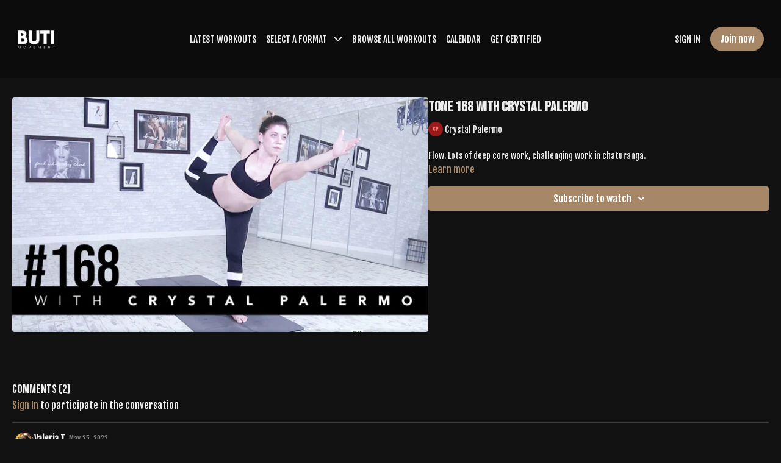

--- FILE ---
content_type: text/vnd.turbo-stream.html; charset=utf-8
request_url: https://buti.tv/programs/tone-168-w-th-crystal.turbo_stream?playlist_position=sidebar&preview=false
body_size: -54
content:
<!DOCTYPE html><html><head><meta name="csrf-param" content="authenticity_token" />
<meta name="csrf-token" content="hfkknl8XdRPXAmxi-sHRaZHLdxiPuScVpHB15xrUWtOnPNx3zgOVt_TbLjLAgbD3ZDfrNZa6GtWKfPgKkeVxcg" /></head><body><turbo-stream action="update" target="program_show"><template>
  <turbo-frame id="program_player">
      <turbo-frame id="program_content" src="/programs/tone-168-w-th-crystal/program_content?playlist_position=sidebar&amp;preview=false">
</turbo-frame></turbo-frame></template></turbo-stream></body></html>

--- FILE ---
content_type: text/html; charset=utf-8
request_url: https://buti.tv/contents/298873/comments
body_size: 5947
content:
<turbo-frame id="video_298873_comments_section" target="_top">
  <turbo-frame data-controller="anchor" data-anchor="comments" id="video_298873_comments">
    <div id="comment_1424916_wrapper">
  <div id="comment_1424916" class="comment" data-comment-id="1424916" data-controller="user-mentions">
    <div class="flex flex-row py-4 px-1">
      <div class="w-8 h-8 ltr:mr-2 rtl:ml-2 flex-shrink-0 z-[1]">
          <a href="/community/profiles/8358705">
            <ds-avatar
              url="https://alpha.uscreencdn.com/images/user/8358705/small_12244257_10206119186431673_6491657635569824125_o.1683442291.jpg"
              text="Valeria T."
              size="xs"
              class="w-8 h-8 absolute"
            ></ds-avatar>
</a>      </div>

      <div class="flex flex-col w-full" style="max-width: calc(100% - 2.5rem);">
        <div class="comment-internals relative">

          <div id="comment_1424916_header">
  <div id="comment-header-1424916">
    <div class="flex justify-between relative">
      <div class="flex items-center">
        <div class="font-semibold text-sm">
            <a data-turbo-frame="_top" class="profile-url text-ds-default" href="/community/profiles/8358705">Valeria T.</a>
        </div>


        <div class="flex">
          <div class="text-xs text-ds-muted ml-1 mr-1">May 25, 2023</div>

        </div>
      </div>

      
    </div>
  </div>
</div>


          <div id="comment_1424916_body">
  <div id="comment-body-1424916" class="relative">
    <div
      data-controller="timestamp"
      class="text-sm mt-1 flex-grow-0 break-words comment-body !max-w-full"
      data-user-mentions-target="body"
      data-highlited-id="">
      <p>I think this is the "calmest" Tone I ever did, more of a Hot Vibe class than a Tone. It's great for when you don't want to sweat, but still workout those muscles and get some good stretching and feel good vibes. I also loved the playlist in this one!</p>
    </div>


    
  </div>

</div>


          <div class="flex mt-2 items-center relative" data-block="post-controls" data-controller="turbo" style="min-height: 20px;">

            <turbo-frame id="comment_1424916_likes">
              <div class="flex items-center text-sm likes-bar" style="line-height: 14px;"
  data-controller="users-liked"
  data-action="mouseenter->users-liked#loadUsersPreview mouseleave->users-liked#onMouseLeave"
  data-users-liked-load-users-url-value="/contents/298873/comments/1424916/like"
  data-users-liked-likes-count-value="0"
  >

    <form class="b-form text-ds-muted" data-turbo-frame="comment_1424916_likes" action="/contents/298873/comments/1424916/like" accept-charset="UTF-8" method="post"><input type="hidden" name="authenticity_token" value="GXLORQJiEs983cjC7-ulnTIt5RO0JKp0QYBK9aa7rperyW00AFqr8ml3QvueQWTTmQCeuoEmxD93PT7AEV2B8Q" autocomplete="off" />

      <button name="like" type="submit" class="w-full mr-2" disabled="disabled">
        <div class="flex items-center text-xs">
          <div class="mr-1 dark:text-gray-400 likes-counter">0</div>

          <ds-icon name='heart-outlined' size="18"></ds-icon>

        </div>
</button></form>
  
  
</div>

</turbo-frame>

          </div>

        </div>

          <turbo-frame id="comment_1424916_replies"></turbo-frame>

        <turbo-frame data-controller="turbo" id="more_replies_link_1424916"></turbo-frame>
      </div>
    </div>
  </div>
</div>
<div id="comment_169926_wrapper">
  <div id="comment_169926" class="comment" data-comment-id="169926" data-controller="user-mentions">
    <div class="flex flex-row py-4 px-1">
      <div class="w-8 h-8 ltr:mr-2 rtl:ml-2 flex-shrink-0 z-[1]">
          <a href="/community/profiles/2655948">
            <ds-avatar
              url="https://www.gravatar.com/avatar/524e9e3a86422e428cdcbd5354b15ca0?d=https%3A%2F%2Fui-avatars.com%2Fapi%2FJB%2F200%2FDFF2EF%2F2aa994%2F2%2F0.44"
              text="Jaycee Boydgarcia"
              size="xs"
              class="w-8 h-8 absolute"
            ></ds-avatar>
</a>      </div>

      <div class="flex flex-col w-full" style="max-width: calc(100% - 2.5rem);">
        <div class="comment-internals relative">

          <div id="comment_169926_header">
  <div id="comment-header-169926">
    <div class="flex justify-between relative">
      <div class="flex items-center">
        <div class="font-semibold text-sm">
            <a data-turbo-frame="_top" class="profile-url text-ds-default" href="/community/profiles/2655948">Jaycee Boydgarcia</a>
        </div>


        <div class="flex">
          <div class="text-xs text-ds-muted ml-1 mr-1">September 15, 2020</div>

        </div>
      </div>

      
    </div>
  </div>
</div>


          <div id="comment_169926_body">
  <div id="comment-body-169926" class="relative">
    <div
      data-controller="timestamp"
      class="text-sm mt-1 flex-grow-0 break-words comment-body !max-w-full"
      data-user-mentions-target="body"
      data-highlited-id="">
      I miss her
    </div>


    
  </div>

</div>


          <div class="flex mt-2 items-center relative" data-block="post-controls" data-controller="turbo" style="min-height: 20px;">

            <turbo-frame id="comment_169926_likes">
              <div class="flex items-center text-sm likes-bar" style="line-height: 14px;"
  data-controller="users-liked"
  data-action="mouseenter->users-liked#loadUsersPreview mouseleave->users-liked#onMouseLeave"
  data-users-liked-load-users-url-value="/contents/298873/comments/169926/like"
  data-users-liked-likes-count-value="0"
  >

    <form class="b-form text-ds-muted" data-turbo-frame="comment_169926_likes" action="/contents/298873/comments/169926/like" accept-charset="UTF-8" method="post"><input type="hidden" name="authenticity_token" value="wJig6gsrlmrQes9SsPZ8MQmnWNqL0xF81CM22Rc8-dkjE_0beNe4FV3iP9lFF_IS-UFtgJzx7p1y2wGv55zP_A" autocomplete="off" />

      <button name="like" type="submit" class="w-full mr-2" disabled="disabled">
        <div class="flex items-center text-xs">
          <div class="mr-1 dark:text-gray-400 likes-counter">0</div>

          <ds-icon name='heart-outlined' size="18"></ds-icon>

        </div>
</button></form>
  
  
</div>

</turbo-frame>

          </div>

        </div>

          <turbo-frame id="comment_169926_replies"></turbo-frame>

        <turbo-frame data-controller="turbo" id="more_replies_link_169926"></turbo-frame>
      </div>
    </div>
  </div>
</div>


    <p class="hidden only:!block pt-4 text-ds-muted">No comments yet</p>
</turbo-frame>
</turbo-frame>

--- FILE ---
content_type: text/html; charset=utf-8
request_url: https://buti.tv/programs/tone-168-w-th-crystal/related
body_size: 11227
content:
<turbo-frame id="program_related" target="_top">

    <div class="container " data-area="program-related-videos">
      <div class="cbt-related mt-8  pb-16">
        <div class="cbt-related-title text-xl font-medium">Related Videos</div>
          <div class="mt-5 grid grid-cols-1 sm:grid-cols-2 md:grid-cols-3 lg:grid-cols-4 xl:grid-cols-4 gap-x-4 gap-y-6">
              <div data-area="related-video-item" class="">
                <swiper-slide
  data-card="video_298741"
  data-custom="content-card"
  class="self-start hotwired"
    data-author-title-0="Adrienne Gibson" data-author-permalink-0="author-RqtGsHB1c7k"
>

  <a class="card-image-container" data-turbo="true" data-turbo-prefetch="false" data-turbo-action="advance" data-turbo-frame="_top" onclick="window.CatalogAnalytics(&#39;clickContentItem&#39;, &#39;video&#39;, &#39;298741&#39;, &#39;Related Videos&#39;); window.CatalogAnalytics(&#39;clickRelatedVideo&#39;, &#39;298741&#39;, &#39;1&#39;, &#39;program_page&#39;)" href="/programs/tone-226-with-adrienne">
    <div class="image-container relative" data-test="catalog-card">
  <div class="relative image-content">
    <div aria-hidden="true" style="padding-bottom: 56%;"></div>
    <img loading="lazy" alt="Tone 226 with Adrienne Gibson" decoding="async"
         src="https://alpha.uscreencdn.com/images/programs/298741/horizontal/8446_2Fcatalog_image_2F406938_2FF9vyeTqZTPmi8U0OIRv4_Tone_20226.jpg?auto=webp&width=350"
         srcset="https://alpha.uscreencdn.com/images/programs/298741/horizontal/8446_2Fcatalog_image_2F406938_2FF9vyeTqZTPmi8U0OIRv4_Tone_20226.jpg?auto=webp&width=350 350w,
            https://alpha.uscreencdn.com/images/programs/298741/horizontal/8446_2Fcatalog_image_2F406938_2FF9vyeTqZTPmi8U0OIRv4_Tone_20226.jpg?auto=webp&width=700 2x,
            https://alpha.uscreencdn.com/images/programs/298741/horizontal/8446_2Fcatalog_image_2F406938_2FF9vyeTqZTPmi8U0OIRv4_Tone_20226.jpg?auto=webp&width=1050 3x"
         class="card-image b-image absolute object-cover h-full top-0 left-0" style="opacity: 1;">
  </div>
    <div class="badge flex justify-center items-center text-white content-card-badge z-0">
      <span class="badge-item">01:10:06</span>
      <svg xmlns="http://www.w3.org/2000/svg" width="13" height="9" viewBox="0 0 13 9" fill="none" class="badge-item content-watched-icon" data-test="content-watched-icon">
  <path fill-rule="evenodd" clip-rule="evenodd" d="M4.99995 7.15142L12.0757 0.0756836L12.9242 0.924212L4.99995 8.84848L0.575684 4.42421L1.42421 3.57568L4.99995 7.15142Z" fill="currentColor"></path>
</svg>

    </div>

</div>
<div class="content-watched-overlay"></div>

</a>  <a class="card-title" data-turbo="true" data-turbo-prefetch="false" data-turbo-action="advance" data-turbo-frame="_top" title="Tone 226 with Adrienne Gibson" aria-label="Tone 226 with Adrienne Gibson" onclick="window.CatalogAnalytics(&#39;clickContentItem&#39;, &#39;video&#39;, &#39;298741&#39;, &#39;Related Videos&#39;); window.CatalogAnalytics(&#39;clickRelatedVideo&#39;, &#39;298741&#39;, &#39;1&#39;, &#39;program_page&#39;)" href="/programs/tone-226-with-adrienne">
    <span class="line-clamp-2">
      Tone 226 with Adrienne Gibson
    </span>
</a></swiper-slide>


              </div>
              <div data-area="related-video-item" class="">
                <swiper-slide
  data-card="video_2774138"
  data-custom="content-card"
  class="self-start hotwired"
    data-author-title-0="Emily Gonzalez" data-author-permalink-0="author-pYpuwJZwosc"
>

  <a class="card-image-container" data-turbo="true" data-turbo-prefetch="false" data-turbo-action="advance" data-turbo-frame="_top" onclick="window.CatalogAnalytics(&#39;clickContentItem&#39;, &#39;video&#39;, &#39;2774138&#39;, &#39;Related Videos&#39;); window.CatalogAnalytics(&#39;clickRelatedVideo&#39;, &#39;2774138&#39;, &#39;2&#39;, &#39;program_page&#39;)" href="/programs/23w149_1115_eg_bu30-workout-final-fbc0b6">
    <div class="image-container relative" data-test="catalog-card">
  <div class="relative image-content">
    <div aria-hidden="true" style="padding-bottom: 56%;"></div>
    <img loading="lazy" alt="Buti 520 with Emily Gonzalez" decoding="async"
         src="https://alpha.uscreencdn.com/images/programs/2774138/horizontal/c9bbae5c-1d5b-4e94-860c-33c306b96380.png?auto=webp&width=350"
         srcset="https://alpha.uscreencdn.com/images/programs/2774138/horizontal/c9bbae5c-1d5b-4e94-860c-33c306b96380.png?auto=webp&width=350 350w,
            https://alpha.uscreencdn.com/images/programs/2774138/horizontal/c9bbae5c-1d5b-4e94-860c-33c306b96380.png?auto=webp&width=700 2x,
            https://alpha.uscreencdn.com/images/programs/2774138/horizontal/c9bbae5c-1d5b-4e94-860c-33c306b96380.png?auto=webp&width=1050 3x"
         class="card-image b-image absolute object-cover h-full top-0 left-0" style="opacity: 1;">
  </div>
    <div class="badge flex justify-center items-center text-white content-card-badge z-0">
      <span class="badge-item">32:36</span>
      <svg xmlns="http://www.w3.org/2000/svg" width="13" height="9" viewBox="0 0 13 9" fill="none" class="badge-item content-watched-icon" data-test="content-watched-icon">
  <path fill-rule="evenodd" clip-rule="evenodd" d="M4.99995 7.15142L12.0757 0.0756836L12.9242 0.924212L4.99995 8.84848L0.575684 4.42421L1.42421 3.57568L4.99995 7.15142Z" fill="currentColor"></path>
</svg>

    </div>

</div>
<div class="content-watched-overlay"></div>

</a>  <a class="card-title" data-turbo="true" data-turbo-prefetch="false" data-turbo-action="advance" data-turbo-frame="_top" title="Buti 520 with Emily Gonzalez" aria-label="Buti 520 with Emily Gonzalez" onclick="window.CatalogAnalytics(&#39;clickContentItem&#39;, &#39;video&#39;, &#39;2774138&#39;, &#39;Related Videos&#39;); window.CatalogAnalytics(&#39;clickRelatedVideo&#39;, &#39;2774138&#39;, &#39;2&#39;, &#39;program_page&#39;)" href="/programs/23w149_1115_eg_bu30-workout-final-fbc0b6">
    <span class="line-clamp-2">
      Buti 520 with Emily Gonzalez
    </span>
</a></swiper-slide>


              </div>
              <div data-area="related-video-item" class="">
                <swiper-slide
  data-card="video_3304088"
  data-custom="content-card"
  class="self-start hotwired"
    data-author-title-0="Josie Blankenship" data-author-permalink-0="author-rhxvyLYCeVE"
>

  <a class="card-image-container" data-turbo="true" data-turbo-prefetch="false" data-turbo-action="advance" data-turbo-frame="_top" onclick="window.CatalogAnalytics(&#39;clickContentItem&#39;, &#39;video&#39;, &#39;3304088&#39;, &#39;Related Videos&#39;); window.CatalogAnalytics(&#39;clickRelatedVideo&#39;, &#39;3304088&#39;, &#39;3&#39;, &#39;program_page&#39;)" href="/programs/buti-tone-585-with-josie-blankenship-0a011e">
    <div class="image-container relative" data-test="catalog-card">
  <div class="relative image-content">
    <div aria-hidden="true" style="padding-bottom: 56%;"></div>
    <img loading="lazy" alt="Buti Tone 585 With Josie Blankenship" decoding="async"
         src="https://alpha.uscreencdn.com/images/programs/3304088/horizontal/8fcfc1de-87ec-45b8-b2a4-a03f9c296c21.png?auto=webp&width=350"
         srcset="https://alpha.uscreencdn.com/images/programs/3304088/horizontal/8fcfc1de-87ec-45b8-b2a4-a03f9c296c21.png?auto=webp&width=350 350w,
            https://alpha.uscreencdn.com/images/programs/3304088/horizontal/8fcfc1de-87ec-45b8-b2a4-a03f9c296c21.png?auto=webp&width=700 2x,
            https://alpha.uscreencdn.com/images/programs/3304088/horizontal/8fcfc1de-87ec-45b8-b2a4-a03f9c296c21.png?auto=webp&width=1050 3x"
         class="card-image b-image absolute object-cover h-full top-0 left-0" style="opacity: 1;">
  </div>
    <div class="badge flex justify-center items-center text-white content-card-badge z-0">
      <span class="badge-item">01:00:31</span>
      <svg xmlns="http://www.w3.org/2000/svg" width="13" height="9" viewBox="0 0 13 9" fill="none" class="badge-item content-watched-icon" data-test="content-watched-icon">
  <path fill-rule="evenodd" clip-rule="evenodd" d="M4.99995 7.15142L12.0757 0.0756836L12.9242 0.924212L4.99995 8.84848L0.575684 4.42421L1.42421 3.57568L4.99995 7.15142Z" fill="currentColor"></path>
</svg>

    </div>

</div>
<div class="content-watched-overlay"></div>

</a>  <a class="card-title" data-turbo="true" data-turbo-prefetch="false" data-turbo-action="advance" data-turbo-frame="_top" title="Buti Tone 585 With Josie Blankenship" aria-label="Buti Tone 585 With Josie Blankenship" onclick="window.CatalogAnalytics(&#39;clickContentItem&#39;, &#39;video&#39;, &#39;3304088&#39;, &#39;Related Videos&#39;); window.CatalogAnalytics(&#39;clickRelatedVideo&#39;, &#39;3304088&#39;, &#39;3&#39;, &#39;program_page&#39;)" href="/programs/buti-tone-585-with-josie-blankenship-0a011e">
    <span class="line-clamp-2">
      Buti Tone 585 With Josie Blankenship
    </span>
</a></swiper-slide>


              </div>
              <div data-area="related-video-item" class="">
                <swiper-slide
  data-card="video_298656"
  data-custom="content-card"
  class="self-start hotwired"
    data-author-title-0="Bizzie Gold" data-author-permalink-0="author-Ei-arU9FZqE"
>

  <a class="card-image-container" data-turbo="true" data-turbo-prefetch="false" data-turbo-action="advance" data-turbo-frame="_top" onclick="window.CatalogAnalytics(&#39;clickContentItem&#39;, &#39;video&#39;, &#39;298656&#39;, &#39;Related Videos&#39;); window.CatalogAnalytics(&#39;clickRelatedVideo&#39;, &#39;298656&#39;, &#39;4&#39;, &#39;program_page&#39;)" href="/programs/tone-198">
    <div class="image-container relative" data-test="catalog-card">
  <div class="relative image-content">
    <div aria-hidden="true" style="padding-bottom: 56%;"></div>
    <img loading="lazy" alt="TONE 198 with Bizzie Gold" decoding="async"
         src="https://alpha.uscreencdn.com/images/programs/298656/horizontal/8446_2Fcatalog_image_2F406853_2FItv0HaCKSeWQzUZzrJaj_Tone_20198.jpg?auto=webp&width=350"
         srcset="https://alpha.uscreencdn.com/images/programs/298656/horizontal/8446_2Fcatalog_image_2F406853_2FItv0HaCKSeWQzUZzrJaj_Tone_20198.jpg?auto=webp&width=350 350w,
            https://alpha.uscreencdn.com/images/programs/298656/horizontal/8446_2Fcatalog_image_2F406853_2FItv0HaCKSeWQzUZzrJaj_Tone_20198.jpg?auto=webp&width=700 2x,
            https://alpha.uscreencdn.com/images/programs/298656/horizontal/8446_2Fcatalog_image_2F406853_2FItv0HaCKSeWQzUZzrJaj_Tone_20198.jpg?auto=webp&width=1050 3x"
         class="card-image b-image absolute object-cover h-full top-0 left-0" style="opacity: 1;">
  </div>
    <div class="badge flex justify-center items-center text-white content-card-badge z-0">
      <span class="badge-item">01:14:53</span>
      <svg xmlns="http://www.w3.org/2000/svg" width="13" height="9" viewBox="0 0 13 9" fill="none" class="badge-item content-watched-icon" data-test="content-watched-icon">
  <path fill-rule="evenodd" clip-rule="evenodd" d="M4.99995 7.15142L12.0757 0.0756836L12.9242 0.924212L4.99995 8.84848L0.575684 4.42421L1.42421 3.57568L4.99995 7.15142Z" fill="currentColor"></path>
</svg>

    </div>

</div>
<div class="content-watched-overlay"></div>

</a>  <a class="card-title" data-turbo="true" data-turbo-prefetch="false" data-turbo-action="advance" data-turbo-frame="_top" title="TONE 198 with Bizzie Gold" aria-label="TONE 198 with Bizzie Gold" onclick="window.CatalogAnalytics(&#39;clickContentItem&#39;, &#39;video&#39;, &#39;298656&#39;, &#39;Related Videos&#39;); window.CatalogAnalytics(&#39;clickRelatedVideo&#39;, &#39;298656&#39;, &#39;4&#39;, &#39;program_page&#39;)" href="/programs/tone-198">
    <span class="line-clamp-2">
      TONE 198 with Bizzie Gold
    </span>
</a></swiper-slide>


              </div>
          </div>
        </div>
      </div>
    </div>
</turbo-frame>